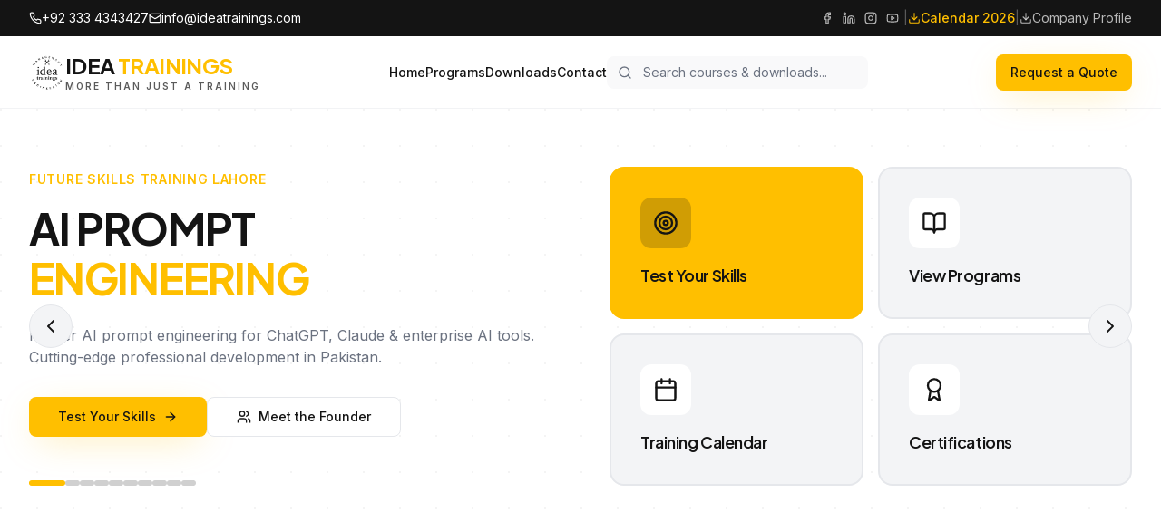

--- FILE ---
content_type: text/html; charset=utf-8
request_url: https://www.ideatrainings.com/gallery/engineering/condition-monitoring/
body_size: 3901
content:
<!doctype html>
<html lang="en">
  <head>
    <meta charset="UTF-8" />
    <meta name="viewport" content="width=device-width, initial-scale=1.0" />
    
    <!-- Primary SEO Meta Tags -->
    <title>Training in Lahore | CMRP & MLA II Certification | Bearing Root Cause Analysis | Leadership Development Pakistan</title>
    <meta name="description" content="Best training company in Pakistan. CMRP certification, ICML MLA II training, Bearing Root Cause Damage Analysis, Leadership Development, Communication Like a Pro. Engineering training in Lahore, soft skills training Pakistan. 22,000+ professionals trained since 2013." />
    <meta name="keywords" content="training in lahore, engineering training in lahore, soft skills training in lahore, lubrication training in lahore, best training company in pakistan, CMRP certification Pakistan, MLA II certification Lahore, ICML MLA II training, bearing root cause damage analysis, bearing failure analysis training, leadership development Pakistan, communication like a pro training, soft skills training Pakistan, corporate training Lahore, vibration analysis course Lahore, oil analysis training Pakistan, condition monitoring training, maintenance reliability training, professional development Lahore, management training courses Islamabad, executive coaching Pakistan, team building Pakistan, time management course Pakistan, engineering training programs Pakistan 2026" />
    <meta name="author" content="Idea Trainings" />
    <meta name="msvalidate.01" content="D85731ED16F6FFEF22DF4FCE5C44C422" />
    <meta name="robots" content="index, follow, max-image-preview:large, max-snippet:-1, max-video-preview:-1" />
    <meta name="googlebot" content="index, follow" />
    <link rel="canonical" href="https://www.ideatrainings.com" />
    
    <!-- Geographic & Language Meta - Enhanced for Pakistan Geo-targeting -->
    <meta name="geo.region" content="PK-PB" />
    <meta name="geo.placename" content="Lahore, Pakistan" />
    <meta name="geo.position" content="31.4769;74.3712" />
    <meta name="ICBM" content="31.4769, 74.3712" />
    <meta name="language" content="English" />
    <meta name="revisit-after" content="3 days" />
    <meta name="distribution" content="global" />
    <meta name="rating" content="general" />
    <meta name="coverage" content="Pakistan, UAE, Saudi Arabia, Middle East" />
    
    <!-- Open Graph / Facebook -->
    <meta property="og:type" content="website" />
    <meta property="og:site_name" content="Idea Trainings" />
    <meta property="og:url" content="https://www.ideatrainings.com" />
    <meta property="og:title" content="Training in Lahore | CMRP & MLA II Certification | Bearing Root Cause Analysis" />
    <meta property="og:description" content="Best training company Pakistan. CMRP, MLA II, Bearing Root Cause Damage Analysis, Leadership Development, Communication Like a Pro training in Lahore & Islamabad." />
    <meta property="og:image" content="https://www.ideatrainings.com/og-image.png" />
    <meta property="og:image:width" content="1080" />
    <meta property="og:image:height" content="1080" />
    <meta property="og:image:type" content="image/png" />
    <meta property="og:locale" content="en_US" />
    
    <!-- Twitter Card -->
    <meta name="twitter:card" content="summary_large_image" />
    <meta name="twitter:site" content="@ideatrainings" />
    <meta name="twitter:creator" content="@ideatrainings" />
    <meta name="twitter:title" content="Training in Lahore | CMRP & MLA II Certification | Leadership Development Pakistan" />
    <meta name="twitter:description" content="Best training company Pakistan. Engineering training, soft skills training, CMRP, MLA II, Bearing Root Cause Analysis courses in Lahore & Islamabad." />
    <meta name="twitter:image" content="https://www.ideatrainings.com/og-image.png" />
    
    <!-- Favicon -->
    <!-- Favicon: multiple sizes for broad compatibility -->
    <link rel="icon" type="image/png" sizes="32x32" href="/logo-full.png" />
    <link rel="icon" type="image/png" sizes="16x16" href="/logo-full.png" />
    <link rel="icon" type="image/png" sizes="48x48" href="/logo-full.png" />
    <link rel="apple-touch-icon" sizes="180x180" href="/logo-full.png" />
    <link rel="shortcut icon" href="/logo-full.png" />
    
    <!-- Google tag (gtag.js) - Google Analytics 4 -->
    <script async src="https://www.googletagmanager.com/gtag/js?id=G-Q2RE34P04F"></script>
    <script>
      window.dataLayer = window.dataLayer || [];
      function gtag(){dataLayer.push(arguments);}
      gtag('js', new Date());
      gtag('config', 'G-Q2RE34P04F');
    </script>

    <!-- Preconnect for Performance -->
    <link rel="preconnect" href="https://fonts.googleapis.com" />
    <link rel="preconnect" href="https://fonts.gstatic.com" crossorigin />
    
    <!-- JSON-LD Structured Data: Organization -->
    <script type="application/ld+json">
    {
      "@context": "https://schema.org",
      "@type": "EducationalOrganization",
      "name": "Idea Trainings",
      "alternateName": ["IDEA Trainings Pakistan", "Best Training Company Pakistan", "Training in Lahore"],
      "url": "https://www.ideatrainings.com",
      "logo": "https://www.ideatrainings.com/logo-full.png",
      "description": "Best training company in Pakistan offering CMRP certification, MLA II training, Bearing Root Cause Damage Analysis, Leadership Development, and Communication Like a Pro courses. Engineering training in Lahore, soft skills training Pakistan.",
      "foundingDate": "2013",
      "slogan": "More Than Just A Training",
      "areaServed": ["Pakistan", "Lahore", "Islamabad", "UAE", "Saudi Arabia"],
      "knowsAbout": ["CMRP Certification", "MLA II Certification", "Bearing Root Cause Damage Analysis", "Leadership Development", "Communication Like a Pro", "Engineering Training in Lahore", "Soft Skills Training Pakistan", "Lubrication Training"],
      "sameAs": [
        "https://www.facebook.com/ideatrainings",
        "https://www.linkedin.com/company/ideatrainings",
        "https://www.instagram.com/ideatrainings",
        "https://www.youtube.com/c/IdeaTrainings"
      ],
      "contactPoint": [
        {
          "@type": "ContactPoint",
          "telephone": "+92-333-4343427",
          "contactType": "customer service",
          "email": "info@ideatrainings.com",
          "availableLanguage": ["English", "Urdu"]
        }
      ],
      "address": [
        {
          "@type": "PostalAddress",
          "streetAddress": "254/1, Sector G, Phase 5, DHA",
          "addressLocality": "Lahore",
          "addressRegion": "Punjab",
          "postalCode": "54792",
          "addressCountry": "PK"
        },
        {
          "@type": "PostalAddress",
          "streetAddress": "5-A Constitution Ave, F-5/1",
          "addressLocality": "Islamabad",
          "postalCode": "44000",
          "addressCountry": "PK"
        }
      ],
      "aggregateRating": {
        "@type": "AggregateRating",
        "ratingValue": "4.9",
        "reviewCount": "850",
        "bestRating": "5"
      },
      "numberOfEmployees": {
        "@type": "QuantitativeValue",
        "minValue": 10,
        "maxValue": 50
      }
    }
    </script>
    
    <!-- JSON-LD: Course Offerings -->
    <script type="application/ld+json">
    {
      "@context": "https://schema.org",
      "@type": "ItemList",
      "name": "Professional Training Courses",
      "description": "Comprehensive corporate training programs in Pakistan",
      "itemListElement": [
        {
          "@type": "Course",
          "position": 1,
          "name": "ICML MLA II - Machine Lubricant Analyst Certification",
          "description": "ISO 18436-4 certified Machine Lubricant Analyst Level II training program. Internationally recognized certification for lubrication professionals.",
          "provider": {
            "@type": "Organization",
            "name": "Idea Trainings",
            "sameAs": "https://www.ideatrainings.com"
          },
          "educationalCredentialAwarded": "ICML MLA II Certificate",
          "occupationalCredentialAwarded": "Machine Lubricant Analyst Level II",
          "timeRequired": "P2D",
          "offers": {
            "@type": "Offer",
            "price": "98000",
            "priceCurrency": "PKR",
            "availability": "https://schema.org/InStock"
          }
        },
        {
          "@type": "Course",
          "position": 2,
          "name": "CMRP - Certified Maintenance & Reliability Professional",
          "description": "SMRP accredited CMRP certification training. Advance your career in maintenance and reliability engineering.",
          "provider": {
            "@type": "Organization",
            "name": "Idea Trainings"
          },
          "educationalCredentialAwarded": "CMRP Certificate",
          "timeRequired": "P2D",
          "offers": {
            "@type": "Offer",
            "price": "98000",
            "priceCurrency": "PKR"
          }
        },
        {
          "@type": "Course",
          "position": 3,
          "name": "Advanced Bearing Root Cause Damage Analysis",
          "description": "ISO-15243:2017 compliant bearing failure analysis training. Learn to identify and prevent bearing failures.",
          "provider": {
            "@type": "Organization",
            "name": "Idea Trainings"
          },
          "timeRequired": "P3D",
          "offers": {
            "@type": "Offer",
            "price": "125000",
            "priceCurrency": "PKR"
          }
        },
        {
          "@type": "Course",
          "position": 4,
          "name": "Leadership Development Training",
          "description": "Build confidence and corporate leadership skills. Comprehensive leadership training for managers and executives.",
          "provider": {
            "@type": "Organization",
            "name": "Idea Trainings"
          },
          "timeRequired": "P2D",
          "offers": {
            "@type": "Offer",
            "price": "92000",
            "priceCurrency": "PKR"
          }
        }
      ]
    }
    </script>
    
    <!-- JSON-LD: Local Business -->
    <script type="application/ld+json">
    {
      "@context": "https://schema.org",
      "@type": "LocalBusiness",
      "name": "Idea Trainings Lahore",
      "@id": "https://www.ideatrainings.com/#lahore",
      "url": "https://www.ideatrainings.com",
      "telephone": "+92-333-4343427",
      "email": "info@ideatrainings.com",
      "priceRange": "$$",
      "address": {
        "@type": "PostalAddress",
        "streetAddress": "254/1, Sector G, Phase 5, DHA",
        "addressLocality": "Lahore",
        "addressRegion": "Punjab",
        "postalCode": "54792",
        "addressCountry": "PK"
      },
      "geo": {
        "@type": "GeoCoordinates",
        "latitude": 31.4769,
        "longitude": 74.3712
      },
      "openingHoursSpecification": {
        "@type": "OpeningHoursSpecification",
        "dayOfWeek": ["Monday", "Tuesday", "Wednesday", "Thursday", "Friday"],
        "opens": "09:00",
        "closes": "18:00"
      }
    }
    </script>
    
    <!-- JSON-LD: FAQ Schema -->
    <script type="application/ld+json">
    {
      "@context": "https://schema.org",
      "@type": "FAQPage",
      "mainEntity": [
        {
          "@type": "Question",
          "name": "What certifications does Idea Trainings offer?",
          "acceptedAnswer": {
            "@type": "Answer",
            "text": "Idea Trainings offers ICML MLA II (Machine Lubricant Analyst) certification, CMRP (Certified Maintenance & Reliability Professional), Bearing Root Cause Damage Analysis, Vibration Analysis, and various leadership and soft skills certifications."
          }
        },
        {
          "@type": "Question",
          "name": "Where is Idea Trainings located?",
          "acceptedAnswer": {
            "@type": "Answer",
            "text": "Idea Trainings has campuses in Lahore (254/1, Sector G, Phase 5, DHA) and Islamabad (5-A Constitution Ave, F-5/1). We also offer online training programs."
          }
        },
        {
          "@type": "Question",
          "name": "How many professionals has Idea Trainings trained?",
          "acceptedAnswer": {
            "@type": "Answer",
            "text": "Idea Trainings has trained over 22,000 professionals since 2013, conducted 900+ training sessions across 85+ training topics."
          }
        },
        {
          "@type": "Question",
          "name": "Does Idea Trainings offer online training?",
          "acceptedAnswer": {
            "@type": "Answer",
            "text": "Yes, Idea Trainings offers both in-person and virtual training options. Online sessions are conducted via Zoom/Teams with the same quality content and interaction as physical sessions."
          }
        }
      ]
    }
    </script>
    <script type="module" crossorigin src="/assets/index-Cg2qG5y8.js"></script>
    <link rel="stylesheet" crossorigin href="/assets/index-9qwgAIYW.css">
  <script defer src="https://www.ideatrainings.com/~flock.js" data-proxy-url="https://www.ideatrainings.com/~api/analytics"></script></head>

  <body>
    <div id="root"></div>
  </body>
</html>
